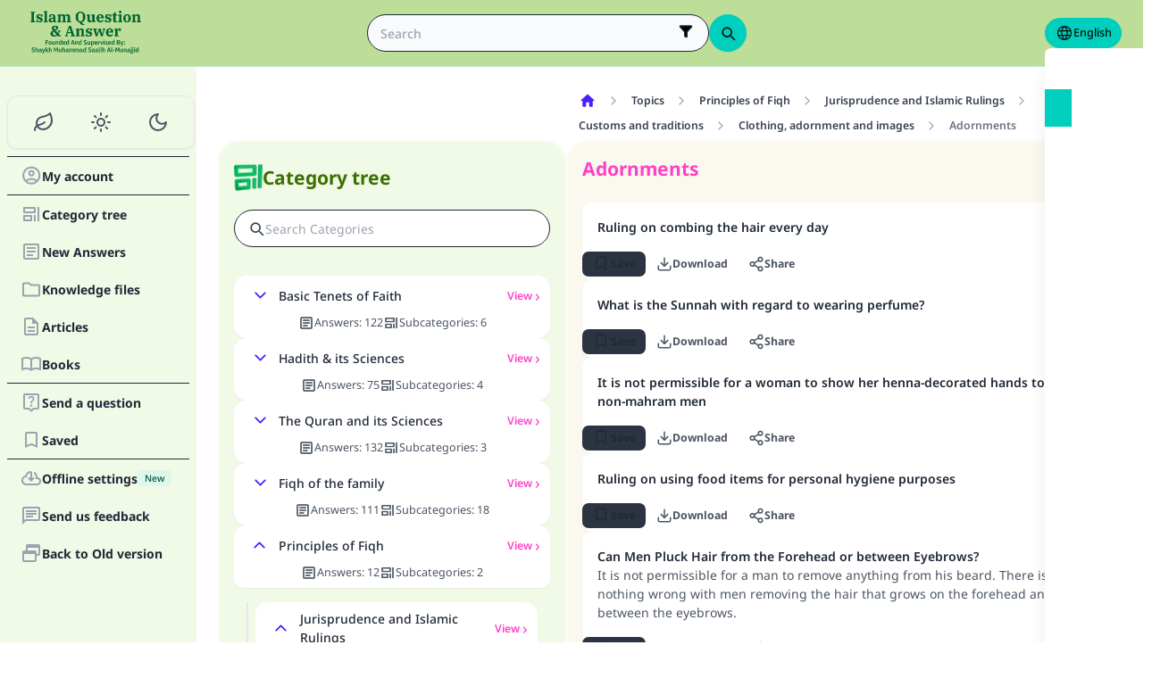

--- FILE ---
content_type: text/css; charset=utf-8
request_url: https://islamqa.info/assets/fontsource/noto-sans/index.css
body_size: 134
content:
/* noto-sans-cyrillic-ext-wght-normal */
@font-face {
  font-family: 'Noto Sans Variable';
  font-style: normal;
  font-display: swap;
  font-weight: 100 900;
  src: url(https://islamqa.info/fonts/fontsource/noto-sans/noto-sans-cyrillic-ext-wght-normal.woff2) format('woff2-variations');
  unicode-range: U+0460-052F,U+1C80-1C8A,U+20B4,U+2DE0-2DFF,U+A640-A69F,U+FE2E-FE2F;
}

/* noto-sans-cyrillic-wght-normal */
@font-face {
  font-family: 'Noto Sans Variable';
  font-style: normal;
  font-display: swap;
  font-weight: 100 900;
  src: url(https://islamqa.info/fonts/fontsource/noto-sans/noto-sans-cyrillic-wght-normal.woff2) format('woff2-variations');
  unicode-range: U+0301,U+0400-045F,U+0490-0491,U+04B0-04B1,U+2116;
}

/* noto-sans-devanagari-wght-normal */
@font-face {
  font-family: 'Noto Sans Variable';
  font-style: normal;
  font-display: swap;
  font-weight: 100 900;
  src: url(https://islamqa.info/fonts/fontsource/noto-sans/noto-sans-devanagari-wght-normal.woff2) format('woff2-variations');
  unicode-range: U+0900-097F,U+1CD0-1CF9,U+200C-200D,U+20A8,U+20B9,U+20F0,U+25CC,U+A830-A839,U+A8E0-A8FF,U+11B00-11B09;
}

/* noto-sans-greek-ext-wght-normal */
@font-face {
  font-family: 'Noto Sans Variable';
  font-style: normal;
  font-display: swap;
  font-weight: 100 900;
  src: url(https://islamqa.info/fonts/fontsource/noto-sans/noto-sans-greek-ext-wght-normal.woff2) format('woff2-variations');
  unicode-range: U+1F00-1FFF;
}

/* noto-sans-greek-wght-normal */
@font-face {
  font-family: 'Noto Sans Variable';
  font-style: normal;
  font-display: swap;
  font-weight: 100 900;
  src: url(https://islamqa.info/fonts/fontsource/noto-sans/noto-sans-greek-wght-normal.woff2) format('woff2-variations');
  unicode-range: U+0370-0377,U+037A-037F,U+0384-038A,U+038C,U+038E-03A1,U+03A3-03FF;
}

/* noto-sans-vietnamese-wght-normal */
@font-face {
  font-family: 'Noto Sans Variable';
  font-style: normal;
  font-display: swap;
  font-weight: 100 900;
  src: url(https://islamqa.info/fonts/fontsource/noto-sans/noto-sans-vietnamese-wght-normal.woff2) format('woff2-variations');
  unicode-range: U+0102-0103,U+0110-0111,U+0128-0129,U+0168-0169,U+01A0-01A1,U+01AF-01B0,U+0300-0301,U+0303-0304,U+0308-0309,U+0323,U+0329,U+1EA0-1EF9,U+20AB;
}

/* noto-sans-latin-ext-wght-normal */
@font-face {
  font-family: 'Noto Sans Variable';
  font-style: normal;
  font-display: swap;
  font-weight: 100 900;
  src: url(https://islamqa.info/fonts/fontsource/noto-sans/noto-sans-latin-ext-wght-normal.woff2) format('woff2-variations');
  unicode-range: U+0100-02BA,U+02BD-02C5,U+02C7-02CC,U+02CE-02D7,U+02DD-02FF,U+0304,U+0308,U+0329,U+1D00-1DBF,U+1E00-1E9F,U+1EF2-1EFF,U+2020,U+20A0-20AB,U+20AD-20C0,U+2113,U+2C60-2C7F,U+A720-A7FF;
}

/* noto-sans-latin-wght-normal */
@font-face {
  font-family: 'Noto Sans Variable';
  font-style: normal;
  font-display: swap;
  font-weight: 100 900;
  src: url(https://islamqa.info/fonts/fontsource/noto-sans/noto-sans-latin-wght-normal.woff2) format('woff2-variations');
  unicode-range: U+0000-00FF,U+0131,U+0152-0153,U+02BB-02BC,U+02C6,U+02DA,U+02DC,U+0304,U+0308,U+0329,U+2000-206F,U+20AC,U+2122,U+2191,U+2193,U+2212,U+2215,U+FEFF,U+FFFD;
}